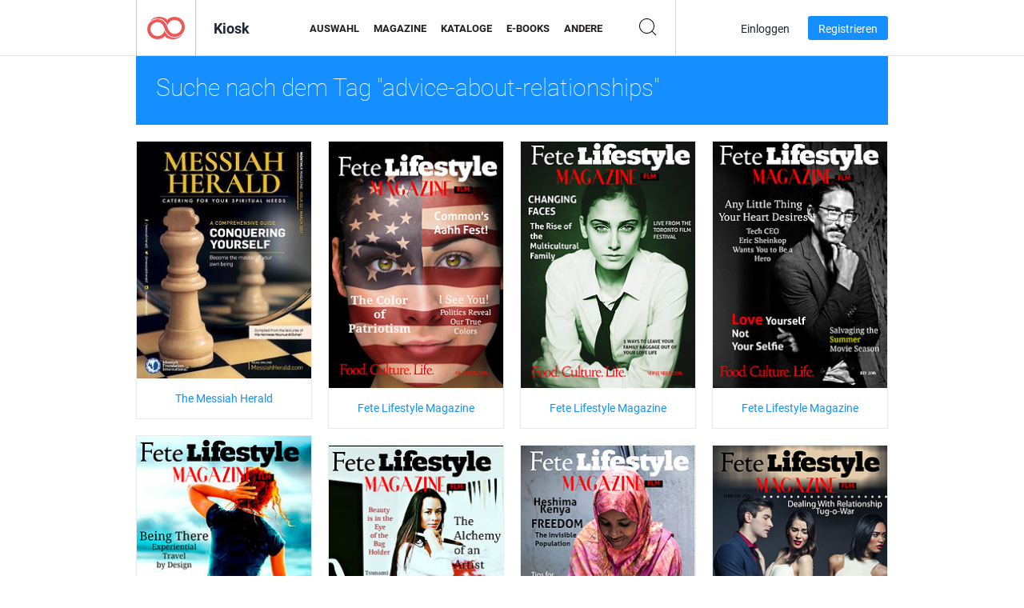

--- FILE ---
content_type: text/html; charset=UTF-8
request_url: https://newsstand.joomag.com/de/tag/advice-about-relationships
body_size: 5475
content:
<!DOCTYPE html>
<html
        lang="de"
        class="  jm-desktop"
        data-fb-app-id="185909391439821"
>
<head>
    <meta charset="utf-8">
    <meta http-equiv="X-UA-Compatible" content="IE=edge,chrome=1"/>
    <meta http-equiv="Content-Type" content="text/html; charset=utf-8"/>
    <meta name="csrf-token" content="xxY_JhTKwFoJeTu6i4pRwpKAOBeEb-N4037v4Mxz2TycAFVLTo4_N2tlqSxpaqqnMMao5phBYLLusG6rBeqLmw">
    
    <title>Joomag-Kiosk: Stichwort advice-about-relationships</title>

        <meta name="description" content="Digitale Publikationen mit dem Stichwort advice-about-relationships im Joomag-Kiosk.
"/>
    <meta name="keywords" content="joomag, digitaler Zietungskiosk, digitales interaktives Magazin, E-Magazin, online Magazin,
digitales Magazin, digitale Magazine, online Magazin, interaktives Magazin,
Plattform für das Veröffentlichen von digitalen interaktiven Magazinen, Magazine verkaufen, online Magazine verkaufen,
kostenlose Magazine, Magazine für Handys, beste Magazine, Magazin Abonnement, Android Magazine,
online PDF Magazin, digitales online Magazin, iPad Magazin
"/>
    <meta property="fb:app_id" content="185909391439821"/>
    <meta property="og:description" content="Digitale Publikationen mit dem Stichwort advice-about-relationships im Joomag-Kiosk.
"/>
    
    <meta property="og:title" content="Joomag-Kiosk: Stichwort advice-about-relationships"/>
            <link rel="canonical" href="https://newsstand.joomag.com/de/tag/advice-about-relationships" />
    
    <script type="text/javascript" src="https://static.joomag.com/static/js/joomag.js?_=6.13.7"></script>

            <script type="text/javascript" data-cookieconsent="ignore">
            var dataLayer = [
                {
                    'name': '',
                    'email': '',
                    'user_id': '',
                    'account_id': '',
                    'account_plan': '',
                    'is_reader': false,
                    'is_owner': false,
                    'reg_date_timestamp': 0,
                    'hsc_token': '',
                    'office_code': ''
                }
            ];

            
                    </script>

        <!-- Google Tag Manager -->
        <script data-cookieconsent="ignore">(function(w,d,s,l,i){w[l]=w[l]||[];w[l].push({'gtm.start':
                    new Date().getTime(),event:'gtm.js'});var f=d.getElementsByTagName(s)[0],
                j=d.createElement(s),dl=l!='dataLayer'?'&l='+l:'';j.async=true;j.src=
                'https://www.googletagmanager.com/gtm.js?id='+i+dl;f.parentNode.insertBefore(j,f);
            })(window,document,'script','dataLayer','GTM-WVG733');</script>
        <!-- End Google Tag Manager -->
    
    <script type="text/javascript">
        (function(){
            var ie=function(){for(var a=3,b=document.createElement("div"),c=b.getElementsByTagName("i");b.innerHTML="\x3c!--[if gt IE "+ ++a+"]><i></i><![endif]--\x3e",c[0];);return 4<a?a:void 0}();

                if (ie < 9) {
                window.location.href = 'https://www.joomag.com/de/not-supported-browser';
            }
            })();
    </script>

            <link rel="apple-touch-icon" sizes="180x180" href=https://app.joomag.com/assets/ico/app/apple-touch-icon.png>
    
            <link rel="mask-icon" href="https://app.joomag.com//assets/ico/safari-pinned-tab.svg" color="#158fff">
    
            <link rel="icon" type="image/png" sizes="32x32" href=https://app.joomag.com/assets/ico/favicon-32x32.png>
        <link rel="icon" type="image/png" sizes="16x16" href=https://app.joomag.com/assets/ico/favicon-16x16.png>
    
    <!-- Error?-->
            <link type="text/css" rel="stylesheet" href="https://static.joomag.com/static/css/joomag.css?_=6.13.7" />
    
    <script type="text/javascript" src="//use.typekit.net/olb8zpk.js"></script>
    <script type="text/javascript">try{Typekit.load();}catch(e){}</script>
    <link type="text/css" rel="stylesheet" href=https://app.joomag.com/assets/fonts/fonts.css />

    <link type="text/css" rel="stylesheet" href="https://static.joomag.com/static/css/pages/newsstand.css?_=6.13.7" />
    <!-- HTML5 shim and Respond.js IE8 support of HTML5 elements and media queries -->
    <!--[if lt IE 9]>
    <script src="/assets/js/ie/html5shiv.js"></script>
    <script src="/assets/js/ie/respond.min.js"></script>
    <![endif]-->

    <script type="text/javascript" src="https://static.joomag.com/static/js/pages/newsstand.js?_=6.13.7"></script>    <script type="text/javascript" src="https://app.joomag.com//static/locale/de.js?_=6.13.7"></script>

    
        <script>
        (function(i,s,o,g,r,a,m){i['GoogleAnalyticsObject']=r;i[r]=i[r]||function(){
            (i[r].q=i[r].q||[]).push(arguments)},i[r].l=1*new Date();a=s.createElement(o),
                m=s.getElementsByTagName(o)[0];a.async=1;a.src=g;m.parentNode.insertBefore(a,m)
        })(window,document,'script','//www.google-analytics.com/analytics.js','ga');

        ga('create', "UA-7054419-13", "newsstand.joomag.com");

        
                ga('send', 'pageview');
    </script>
    

    

            <script>
                window.intercomSettings = {"app_id":"ue3kdzui"};
            </script>

            <script id="Cookiebot" src="https://consent.cookiebot.com/uc.js" data-cbid="bb88d228-984f-4d2c-b2ec-9d951dcda17c"
                data-blockingmode="auto" type="text/javascript"
                data-culture="de"
                data-georegions="{'region':'AT, BE, BG, CY, CZ, DE, DK, EE, ES, FI, FR, GR, HR, HU, IE, IT, LT, LU, LV, MT, NL, PL, PT, RO, SE, SI, SK, GB','cbid':'4a9f286a-b352-4636-9d11-6f206899f7f9'},{'region':'US-06','cbid':'ee318ebf-3d44-4733-ba6f-e41dc7db7ef4'}"></script>
    
            <base href="https://app.joomag.com/">
    </head>
<body data-environment="production" class="">
<!-- Google Tag Manager (noscript) -->
<noscript><iframe src="https://www.googletagmanager.com/ns.html?id=GTM-WVG733"
                  height="0" width="0" style="display:none;visibility:hidden"></iframe></noscript>
<!-- End Google Tag Manager (noscript) -->

    
<header class="j-header j-header-newsstand">
    <div class="container j-newsstand-header-container">
        <div class="j-header-nav navbar navbar-default" data-opened-page="newsstand">
            <div class="j-logo-container navbar-header">
                <a href="https://newsstand.joomag.com/de/featured" title="Joomag Home" rel="home">
                    <img class="j-logo" src="https://app.joomag.com/p.gif" alt="Joomag Home" />
                </a>
            </div>
            <div class="j-header-page-title">
                Kiosk            </div>
            <nav class="j-main-navbar">
                <div class="j-head-navigation-wrapper">
                    <ul class="nav navbar-nav" role="navigation">
                        <li>
                            <a href="https://newsstand.joomag.com/de/featured" data-page="featured">
                                Auswahl                            </a>
                        </li>
                        <li>
                            <a href="https://newsstand.joomag.com/de/magazines" data-page="magazines">
                                Magazine                            </a>
                        </li>
                        <li>
                            <a href="https://newsstand.joomag.com/de/catalogues" data-page="catalogues">
                                Kataloge                            </a>
                        </li>
                        <li>
                            <a href="https://newsstand.joomag.com/de/e-books" data-page="e-books">
                                E-Books                            </a>
                        </li>
                        <li>
                            <a href="https://newsstand.joomag.com/de/others" data-page="others">
                                Andere                            </a>
                        </li>
                    </ul>
                    <div class="j-main-search-panel-container">
                        <div class="j-main-search-panel ">
                            <form method="get" action="https://newsstand.joomag.com/de">
                                <input class="j-search-input" name="q" value="" placeholder="Titel eingeben..."/>
                                <input type="hidden" name="_csrf_token" value="xxY_JhTKwFoJeTu6i4pRwpKAOBeEb-N4037v4Mxz2TycAFVLTo4_N2tlqSxpaqqnMMao5phBYLLusG6rBeqLmw">
                            </form>
                            <a href="#" class="j-search-btn">
                                <span class="j-search-btn-icon"></span>
                            </a>
                        </div>
                    </div>
                </div>
            </nav>
            <nav class="navbar-right j-login-toolbar-container">
                                        <ul class="j-unlogged-menu">
                        <li>
                            <a href="https://app.joomag.com/de/login?reader" class="btn btn-sm j-login-btn">Einloggen</a>
                        </li>
                        <li>
                            <a href="https://app.joomag.com/de/signup/newsstand" class="btn btn-sm j-signup-btn">Registrieren</a>
                        </li>
                    </ul>
                            </nav>
        </div>
    </div>
    <script type="text/javascript">
        (function(e){
            // Setup Main navigation
            var activePage = '';

            if (activePage !== '') {
                $('.j-header-newsstand .j-main-navbar a[data-page="' + activePage + '"]').addClass('active');
            }

            // Setup newsstand search box
            {
                var $newsstandNav = $('.j-header.j-header-newsstand'),
                    $searchPanel = $newsstandNav.find('.j-main-search-panel'),
                    $searchBtn = $searchPanel.find('.j-search-btn'),
                    $searchInput = $searchPanel.find('.j-search-input');

                if( $searchPanel.is('.active') ) {
                    $searchPanel.addClass('active');
                }

                $searchBtn.click(function(e){
                    e.preventDefault();

                    if( $searchPanel.is('.active') ) {
                        $searchPanel.removeClass('active');
                        $searchInput.val('');
                    } else {
                        $searchPanel.addClass('active');
                        $searchInput.focus();
                    }
                });
            }
        })();
    </script>
</header>
    <div class="j-content">
        <script type="text/javascript" src="https://app.joomag.com//static/locale/pages/newsstand/de.js?_=6.13.7"></script>
<div class="j-newsstand-page container">
<script type="text/template" id="jMagItemTPL">
    <div class="j-magazine <%- cssClass %> <%- blurryCssClass %>" <%- customAttributeStr %> itemscope itemtype="http://schema.org/Article">
        <a class="mag-image-wrap" href="<%- infoPage %>" title="<%- title %>">
            <img class="j-cover" src="<%- cover %>" alt="<%- title %>" itemprop="image"/>
            <%- blurOverlayHtml %>
            <span class="j-hover-overlay">Jetzt lesen</span>
        </a>
        <div class="j-title-box">
            <h3 class="j-title" itemprop="name"><a href="<%- infoPage %>"><%- title %></a></h3>
        </div>
        <div class="j-details-box">
            <i class="j-arrow"></i>
            <a class="j-title" href="<%- infoPage %>" itemprop="url"><%- title %></a>
            <p>
                Kategorie: <a href="<%- categoryPage %>"><%- category %></a>
            </p>
        </div>
    </div>
</script>


<div class="j-search-details-block">
    <h2>Suche nach dem Tag "advice-about-relationships"</h2>
</div>
<div class="j-magazines-column-view">
        <div class="j-magazine j-mag-invisible " data-details='{&quot;uid&quot;:&quot;0216868001489502654&quot;,&quot;title&quot;:&quot;The Messiah Herald&quot;,&quot;cover&quot;:&quot;https:\/\/s10cdn.joomag.com\/res_mag\/0\/514\/514489\/1053031\/thumbs\/26196613s.jpg?1558099149&quot;,&quot;volume&quot;:&quot;Issue 02 Mar 2017&quot;,&quot;category&quot;:&quot;Religion &amp; Spiritualit\u00e4t&quot;,&quot;url&quot;:&quot;https:\/\/viewer.joomag.com\/the-messiah-herald-issue-02-mar-2017\/0216868001489502654&quot;,&quot;infoPage&quot;:&quot;https:\/\/newsstand.joomag.com\/de\/the-messiah-herald-issue-02-mar-2017\/0216868001489502654&quot;,&quot;categoryPage&quot;:&quot;https:\/\/newsstand.joomag.com\/de\/others\/lifestyle\/religion-and-spirituality&quot;,&quot;magInfo&quot;:&quot;https:\/\/newsstand.joomag.com\/de\/the-messiah-herald-issue-02-mar-2017\/0216868001489502654&quot;,&quot;width&quot;:450,&quot;height&quot;:612,&quot;showAdultOverlay&quot;:0,&quot;cssClass&quot;:&quot;j-mag-invisible&quot;}' itemscope itemtype="http://schema.org/Article">
        <a class="mag-image-wrap" href="https://newsstand.joomag.com/de/the-messiah-herald-issue-02-mar-2017/0216868001489502654" title="The Messiah Herald">
            <img class="j-cover" src="https://s10cdn.joomag.com/res_mag/0/514/514489/1053031/thumbs/26196613s.jpg?1558099149" alt="The Messiah Herald" itemprop="image"/>
            
            <span class="j-hover-overlay">Jetzt lesen</span>
        </a>
        <div class="j-title-box">
            <h3 class="j-title" itemprop="name"><a href="https://newsstand.joomag.com/de/the-messiah-herald-issue-02-mar-2017/0216868001489502654">The Messiah Herald</a></h3>
        </div>
        <div class="j-details-box">
            <i class="j-arrow"></i>
            <a class="j-title" href="https://newsstand.joomag.com/de/the-messiah-herald-issue-02-mar-2017/0216868001489502654" itemprop="url">The Messiah Herald</a>
            <p>
                Kategorie: <a href="https://newsstand.joomag.com/de/others/lifestyle/religion-and-spirituality">Religion &amp; Spiritualit&auml;t</a>
            </p>
        </div>
    </div>
    <div class="j-magazine j-mag-invisible " data-details='{&quot;uid&quot;:&quot;0625921001476104594&quot;,&quot;title&quot;:&quot;Fete Lifestyle Magazine&quot;,&quot;cover&quot;:&quot;https:\/\/s12cdn.joomag.com\/res_mag\/0\/177\/177880\/889999\/thumbs\/22313668s.jpg?1768593686&quot;,&quot;volume&quot;:&quot;October 2016 Patriotism Issue&quot;,&quot;category&quot;:null,&quot;url&quot;:&quot;https:\/\/viewer.joomag.com\/fete-lifestyle-magazine-october-2016-patriotism-issue\/0625921001476104594&quot;,&quot;infoPage&quot;:&quot;https:\/\/newsstand.joomag.com\/de\/fete-lifestyle-magazine-october-2016-patriotism-issue\/0625921001476104594&quot;,&quot;categoryPage&quot;:&quot;https:\/\/newsstand.joomag.com\/de\/magazines\/\/&quot;,&quot;magInfo&quot;:&quot;https:\/\/newsstand.joomag.com\/de\/fete-lifestyle-magazine-october-2016-patriotism-issue\/0625921001476104594&quot;,&quot;width&quot;:595,&quot;height&quot;:841,&quot;showAdultOverlay&quot;:0,&quot;cssClass&quot;:&quot;j-mag-invisible&quot;}' itemscope itemtype="http://schema.org/Article">
        <a class="mag-image-wrap" href="https://newsstand.joomag.com/de/fete-lifestyle-magazine-october-2016-patriotism-issue/0625921001476104594" title="Fete Lifestyle Magazine">
            <img class="j-cover" src="https://s12cdn.joomag.com/res_mag/0/177/177880/889999/thumbs/22313668s.jpg?1768593686" alt="Fete Lifestyle Magazine" itemprop="image"/>
            
            <span class="j-hover-overlay">Jetzt lesen</span>
        </a>
        <div class="j-title-box">
            <h3 class="j-title" itemprop="name"><a href="https://newsstand.joomag.com/de/fete-lifestyle-magazine-october-2016-patriotism-issue/0625921001476104594">Fete Lifestyle Magazine</a></h3>
        </div>
        <div class="j-details-box">
            <i class="j-arrow"></i>
            <a class="j-title" href="https://newsstand.joomag.com/de/fete-lifestyle-magazine-october-2016-patriotism-issue/0625921001476104594" itemprop="url">Fete Lifestyle Magazine</a>
            <p>
                Kategorie: <a href="https://newsstand.joomag.com/de/magazines//"></a>
            </p>
        </div>
    </div>
    <div class="j-magazine j-mag-invisible " data-details='{&quot;uid&quot;:&quot;0572700001473778619&quot;,&quot;title&quot;:&quot;Fete Lifestyle Magazine&quot;,&quot;cover&quot;:&quot;https:\/\/s12cdn.joomag.com\/res_mag\/0\/177\/177880\/864445\/thumbs\/21685376s.jpg?1768593686&quot;,&quot;volume&quot;:&quot;September 2016 Family Issue&quot;,&quot;category&quot;:null,&quot;url&quot;:&quot;https:\/\/viewer.joomag.com\/fete-lifestyle-magazine-september-2016-family-issue\/0572700001473778619&quot;,&quot;infoPage&quot;:&quot;https:\/\/newsstand.joomag.com\/de\/fete-lifestyle-magazine-september-2016-family-issue\/0572700001473778619&quot;,&quot;categoryPage&quot;:&quot;https:\/\/newsstand.joomag.com\/de\/magazines\/\/&quot;,&quot;magInfo&quot;:&quot;https:\/\/newsstand.joomag.com\/de\/fete-lifestyle-magazine-september-2016-family-issue\/0572700001473778619&quot;,&quot;width&quot;:595,&quot;height&quot;:841,&quot;showAdultOverlay&quot;:0,&quot;cssClass&quot;:&quot;j-mag-invisible&quot;}' itemscope itemtype="http://schema.org/Article">
        <a class="mag-image-wrap" href="https://newsstand.joomag.com/de/fete-lifestyle-magazine-september-2016-family-issue/0572700001473778619" title="Fete Lifestyle Magazine">
            <img class="j-cover" src="https://s12cdn.joomag.com/res_mag/0/177/177880/864445/thumbs/21685376s.jpg?1768593686" alt="Fete Lifestyle Magazine" itemprop="image"/>
            
            <span class="j-hover-overlay">Jetzt lesen</span>
        </a>
        <div class="j-title-box">
            <h3 class="j-title" itemprop="name"><a href="https://newsstand.joomag.com/de/fete-lifestyle-magazine-september-2016-family-issue/0572700001473778619">Fete Lifestyle Magazine</a></h3>
        </div>
        <div class="j-details-box">
            <i class="j-arrow"></i>
            <a class="j-title" href="https://newsstand.joomag.com/de/fete-lifestyle-magazine-september-2016-family-issue/0572700001473778619" itemprop="url">Fete Lifestyle Magazine</a>
            <p>
                Kategorie: <a href="https://newsstand.joomag.com/de/magazines//"></a>
            </p>
        </div>
    </div>
    <div class="j-magazine j-mag-invisible " data-details='{&quot;uid&quot;:&quot;0322888001467914514&quot;,&quot;title&quot;:&quot;Fete Lifestyle Magazine&quot;,&quot;cover&quot;:&quot;https:\/\/s12cdn.joomag.com\/res_mag\/0\/177\/177880\/811745\/thumbs\/20328643s.jpg?1768593686&quot;,&quot;volume&quot;:&quot;July 2016 - Tech Issue&quot;,&quot;category&quot;:null,&quot;url&quot;:&quot;https:\/\/viewer.joomag.com\/fete-lifestyle-magazine-july-2016-tech-issue\/0322888001467914514&quot;,&quot;infoPage&quot;:&quot;https:\/\/newsstand.joomag.com\/de\/fete-lifestyle-magazine-july-2016-tech-issue\/0322888001467914514&quot;,&quot;categoryPage&quot;:&quot;https:\/\/newsstand.joomag.com\/de\/magazines\/\/&quot;,&quot;magInfo&quot;:&quot;https:\/\/newsstand.joomag.com\/de\/fete-lifestyle-magazine-july-2016-tech-issue\/0322888001467914514&quot;,&quot;width&quot;:595,&quot;height&quot;:841,&quot;showAdultOverlay&quot;:0,&quot;cssClass&quot;:&quot;j-mag-invisible&quot;}' itemscope itemtype="http://schema.org/Article">
        <a class="mag-image-wrap" href="https://newsstand.joomag.com/de/fete-lifestyle-magazine-july-2016-tech-issue/0322888001467914514" title="Fete Lifestyle Magazine">
            <img class="j-cover" src="https://s12cdn.joomag.com/res_mag/0/177/177880/811745/thumbs/20328643s.jpg?1768593686" alt="Fete Lifestyle Magazine" itemprop="image"/>
            
            <span class="j-hover-overlay">Jetzt lesen</span>
        </a>
        <div class="j-title-box">
            <h3 class="j-title" itemprop="name"><a href="https://newsstand.joomag.com/de/fete-lifestyle-magazine-july-2016-tech-issue/0322888001467914514">Fete Lifestyle Magazine</a></h3>
        </div>
        <div class="j-details-box">
            <i class="j-arrow"></i>
            <a class="j-title" href="https://newsstand.joomag.com/de/fete-lifestyle-magazine-july-2016-tech-issue/0322888001467914514" itemprop="url">Fete Lifestyle Magazine</a>
            <p>
                Kategorie: <a href="https://newsstand.joomag.com/de/magazines//"></a>
            </p>
        </div>
    </div>
    <div class="j-magazine j-mag-invisible " data-details='{&quot;uid&quot;:&quot;0521984001465320557&quot;,&quot;title&quot;:&quot;Fete Lifestyle Magazine&quot;,&quot;cover&quot;:&quot;https:\/\/s12cdn.joomag.com\/res_mag\/0\/177\/177880\/786812\/thumbs\/19662002s.jpg?1768593686&quot;,&quot;volume&quot;:&quot;June 2016 - Travel Issue&quot;,&quot;category&quot;:null,&quot;url&quot;:&quot;https:\/\/viewer.joomag.com\/fete-lifestyle-magazine-june-2016-travel-issue\/0521984001465320557&quot;,&quot;infoPage&quot;:&quot;https:\/\/newsstand.joomag.com\/de\/fete-lifestyle-magazine-june-2016-travel-issue\/0521984001465320557&quot;,&quot;categoryPage&quot;:&quot;https:\/\/newsstand.joomag.com\/de\/magazines\/\/&quot;,&quot;magInfo&quot;:&quot;https:\/\/newsstand.joomag.com\/de\/fete-lifestyle-magazine-june-2016-travel-issue\/0521984001465320557&quot;,&quot;width&quot;:595,&quot;height&quot;:841,&quot;showAdultOverlay&quot;:0,&quot;cssClass&quot;:&quot;j-mag-invisible&quot;}' itemscope itemtype="http://schema.org/Article">
        <a class="mag-image-wrap" href="https://newsstand.joomag.com/de/fete-lifestyle-magazine-june-2016-travel-issue/0521984001465320557" title="Fete Lifestyle Magazine">
            <img class="j-cover" src="https://s12cdn.joomag.com/res_mag/0/177/177880/786812/thumbs/19662002s.jpg?1768593686" alt="Fete Lifestyle Magazine" itemprop="image"/>
            
            <span class="j-hover-overlay">Jetzt lesen</span>
        </a>
        <div class="j-title-box">
            <h3 class="j-title" itemprop="name"><a href="https://newsstand.joomag.com/de/fete-lifestyle-magazine-june-2016-travel-issue/0521984001465320557">Fete Lifestyle Magazine</a></h3>
        </div>
        <div class="j-details-box">
            <i class="j-arrow"></i>
            <a class="j-title" href="https://newsstand.joomag.com/de/fete-lifestyle-magazine-june-2016-travel-issue/0521984001465320557" itemprop="url">Fete Lifestyle Magazine</a>
            <p>
                Kategorie: <a href="https://newsstand.joomag.com/de/magazines//"></a>
            </p>
        </div>
    </div>
    <div class="j-magazine j-mag-invisible " data-details='{&quot;uid&quot;:&quot;0234460001462828202&quot;,&quot;title&quot;:&quot;Fete Lifestyle Magazine&quot;,&quot;cover&quot;:&quot;https:\/\/s12cdn.joomag.com\/res_mag\/0\/177\/177880\/755547\/thumbs\/18936354s.jpg?1768593686&quot;,&quot;volume&quot;:&quot;May 2016 - Art Issue&quot;,&quot;category&quot;:null,&quot;url&quot;:&quot;https:\/\/viewer.joomag.com\/fete-lifestyle-magazine-may-2016-art-issue\/0234460001462828202&quot;,&quot;infoPage&quot;:&quot;https:\/\/newsstand.joomag.com\/de\/fete-lifestyle-magazine-may-2016-art-issue\/0234460001462828202&quot;,&quot;categoryPage&quot;:&quot;https:\/\/newsstand.joomag.com\/de\/magazines\/\/&quot;,&quot;magInfo&quot;:&quot;https:\/\/newsstand.joomag.com\/de\/fete-lifestyle-magazine-may-2016-art-issue\/0234460001462828202&quot;,&quot;width&quot;:595,&quot;height&quot;:841,&quot;showAdultOverlay&quot;:0,&quot;cssClass&quot;:&quot;j-mag-invisible&quot;}' itemscope itemtype="http://schema.org/Article">
        <a class="mag-image-wrap" href="https://newsstand.joomag.com/de/fete-lifestyle-magazine-may-2016-art-issue/0234460001462828202" title="Fete Lifestyle Magazine">
            <img class="j-cover" src="https://s12cdn.joomag.com/res_mag/0/177/177880/755547/thumbs/18936354s.jpg?1768593686" alt="Fete Lifestyle Magazine" itemprop="image"/>
            
            <span class="j-hover-overlay">Jetzt lesen</span>
        </a>
        <div class="j-title-box">
            <h3 class="j-title" itemprop="name"><a href="https://newsstand.joomag.com/de/fete-lifestyle-magazine-may-2016-art-issue/0234460001462828202">Fete Lifestyle Magazine</a></h3>
        </div>
        <div class="j-details-box">
            <i class="j-arrow"></i>
            <a class="j-title" href="https://newsstand.joomag.com/de/fete-lifestyle-magazine-may-2016-art-issue/0234460001462828202" itemprop="url">Fete Lifestyle Magazine</a>
            <p>
                Kategorie: <a href="https://newsstand.joomag.com/de/magazines//"></a>
            </p>
        </div>
    </div>
    <div class="j-magazine j-mag-invisible " data-details='{&quot;uid&quot;:&quot;0983999001435691802&quot;,&quot;title&quot;:&quot;Fete Lifestyle Magazine&quot;,&quot;cover&quot;:&quot;https:\/\/s12cdn.joomag.com\/res_mag\/0\/177\/177880\/533959\/thumbs\/12937372s.jpg?1768593686&quot;,&quot;volume&quot;:&quot;July 2015&quot;,&quot;category&quot;:null,&quot;url&quot;:&quot;https:\/\/viewer.joomag.com\/fete-lifestyle-magazine-july-2015\/0983999001435691802&quot;,&quot;infoPage&quot;:&quot;https:\/\/newsstand.joomag.com\/de\/fete-lifestyle-magazine-july-2015\/0983999001435691802&quot;,&quot;categoryPage&quot;:&quot;https:\/\/newsstand.joomag.com\/de\/magazines\/\/&quot;,&quot;magInfo&quot;:&quot;https:\/\/newsstand.joomag.com\/de\/fete-lifestyle-magazine-july-2015\/0983999001435691802&quot;,&quot;width&quot;:595,&quot;height&quot;:841,&quot;showAdultOverlay&quot;:0,&quot;cssClass&quot;:&quot;j-mag-invisible&quot;}' itemscope itemtype="http://schema.org/Article">
        <a class="mag-image-wrap" href="https://newsstand.joomag.com/de/fete-lifestyle-magazine-july-2015/0983999001435691802" title="Fete Lifestyle Magazine">
            <img class="j-cover" src="https://s12cdn.joomag.com/res_mag/0/177/177880/533959/thumbs/12937372s.jpg?1768593686" alt="Fete Lifestyle Magazine" itemprop="image"/>
            
            <span class="j-hover-overlay">Jetzt lesen</span>
        </a>
        <div class="j-title-box">
            <h3 class="j-title" itemprop="name"><a href="https://newsstand.joomag.com/de/fete-lifestyle-magazine-july-2015/0983999001435691802">Fete Lifestyle Magazine</a></h3>
        </div>
        <div class="j-details-box">
            <i class="j-arrow"></i>
            <a class="j-title" href="https://newsstand.joomag.com/de/fete-lifestyle-magazine-july-2015/0983999001435691802" itemprop="url">Fete Lifestyle Magazine</a>
            <p>
                Kategorie: <a href="https://newsstand.joomag.com/de/magazines//"></a>
            </p>
        </div>
    </div>
    <div class="j-magazine j-mag-invisible " data-details='{&quot;uid&quot;:&quot;0960633001423343745&quot;,&quot;title&quot;:&quot;Fete Lifestyle Magazine&quot;,&quot;cover&quot;:&quot;https:\/\/s12cdn.joomag.com\/res_mag\/0\/177\/177880\/427430\/thumbs\/10262693s.jpg?1768593686&quot;,&quot;volume&quot;:&quot;February 2015&quot;,&quot;category&quot;:null,&quot;url&quot;:&quot;https:\/\/viewer.joomag.com\/fete-lifestyle-magazine-february-2015\/0960633001423343745&quot;,&quot;infoPage&quot;:&quot;https:\/\/newsstand.joomag.com\/de\/fete-lifestyle-magazine-february-2015\/0960633001423343745&quot;,&quot;categoryPage&quot;:&quot;https:\/\/newsstand.joomag.com\/de\/magazines\/\/&quot;,&quot;magInfo&quot;:&quot;https:\/\/newsstand.joomag.com\/de\/fete-lifestyle-magazine-february-2015\/0960633001423343745&quot;,&quot;width&quot;:595,&quot;height&quot;:841,&quot;showAdultOverlay&quot;:0,&quot;cssClass&quot;:&quot;j-mag-invisible&quot;}' itemscope itemtype="http://schema.org/Article">
        <a class="mag-image-wrap" href="https://newsstand.joomag.com/de/fete-lifestyle-magazine-february-2015/0960633001423343745" title="Fete Lifestyle Magazine">
            <img class="j-cover" src="https://s12cdn.joomag.com/res_mag/0/177/177880/427430/thumbs/10262693s.jpg?1768593686" alt="Fete Lifestyle Magazine" itemprop="image"/>
            
            <span class="j-hover-overlay">Jetzt lesen</span>
        </a>
        <div class="j-title-box">
            <h3 class="j-title" itemprop="name"><a href="https://newsstand.joomag.com/de/fete-lifestyle-magazine-february-2015/0960633001423343745">Fete Lifestyle Magazine</a></h3>
        </div>
        <div class="j-details-box">
            <i class="j-arrow"></i>
            <a class="j-title" href="https://newsstand.joomag.com/de/fete-lifestyle-magazine-february-2015/0960633001423343745" itemprop="url">Fete Lifestyle Magazine</a>
            <p>
                Kategorie: <a href="https://newsstand.joomag.com/de/magazines//"></a>
            </p>
        </div>
    </div>
</div>
<script type="text/javascript">
    (function(){
        var page = new joomag.frontend.newsstandPage({
            mag_list_container: '.j-magazines-column-view',
            mag_tpl: $('script#jMagItemTPL').html(),
            filtration: {"type":"","topCategory":"","category":"","keyword":"","tag":"advice-about-relationships","defaultTypeSelected":false,"parentControl":false,"offset":0,"limit":15},
            mags_total: 8        });

        page.initNewsstandPage();

        joomag.removeScriptTag();
    })();
</script></div>
    </div>
    <footer class="j-footer j-footer-newsstand">
    <div class="j-footer-primary container">
        <div class="row">
            <div class="col-xs-6 col-sm-3 col-md-3 col-lg-3 j-footer-links">
                <h5>Firma</h5>
                <ul class="list-unstyled">
                    <li>
                        <a href="https://www.joomag.com/">Joomag Home</a>
                    </li>
                    <li>
                        <a href="https://www.joomag.com/de/about-us">Über uns</a>
                    </li>
                                            <li>
                            <a href="https://www.joomag.com/de/about-us/impressum">Impressum</a>
                        </li>
                                        <li>
                        <a href="https://www.blog-de.joomag.com/" target="_blank">Blog</a>
                    </li>
                    <li>
                        <a href="#contact-us" onclick="return false">Kontakt</a>
                    </li>
                </ul>
            </div>
            <div class="col-xs-12 col-sm-3 col-md-3 col-lg-3 pull-right">
                <div class="j-footer-social">
                    <ul class="list-inline">
                        <li>
                            <a href="http://www.facebook.com/joomag" target="_blank" title="Facebook"
                               class="j-facebook"></a>
                        </li>
                        <li>
                            <a href="http://twitter.com/Joomag" target="_blank" title="Twitter" class="j-twitter"></a>
                        </li>
                        <li>
                            <a href="http://www.linkedin.com/company/joomag" target="_blank" title="LinkedIn"
                               class="j-linkedin"></a>
                        </li>
                    </ul>
                </div>
                                <div class="text-center j-footer-address-box en">
                    <address>
                        <a href="https://www.google.com/maps/place/75 E. Santa Clara St., Floor 6, San Jose, CA 95113"
                           target="_blank" property="address" typeof="PostalAddress">
                            <span property="streetAddress">75 E. Santa Clara St., Floor 6<br></span>
                            <span property="addressLocality">San Jose</span>,
                            <span property="addressRegion">CA</span>
                            <span property="postalCode">95113</span>
                        </a>
                    </address>

                    <a href="tel:+18888548036" class="j-telephone"
                       property="telephone" content="+18888548036">
                        +1 888 854 8036                    </a>

                    <time class="j-opening-hours" property="openingHours"
                          datetime="Mo-Fr 8am-5pm -8:00">Mon-Fri 8am-5pm PST</time>
                </div>
                                </div>
        </div>
    </div>
    <div class="j-footer-secondary">
        <div class="container">
            <div class="navbar navbar-default">
                <div class="navbar-header">
                    <span class="j-copyright-text">&copy; 2026 Joomag, Inc. Alle Rechte vorbehalten.</span>
                </div>
                <ul class="nav navbar-nav navbar-right">
                    <li>
                        <a href="https://www.joomag.com/de/privacy" target="_blank" rel="nofollow">Datenschutzrichtlinien</a>
                    </li>
                    <li>
                        <a href="https://www.joomag.com/de/terms" target="_blank" rel="nofollow">Nutzungsbedingungen</a>
                    </li>
                                            <li class="dropup" style="width: auto; white-space:nowrap;">
                            <a href="https://newsstand.joomag.com/de" class="dropdown-toggle"
                               data-toggle="dropdown">Sprache — Deutsch                                <b class="caret"></b></a>
                            <ul class="dropdown-menu" style="min-width: 100%; width: 100%;">
                                                                    <li><a href="https://newsstand.joomag.com/en">English</a>
                                    </li>
                                                                    <li><a href="https://newsstand.joomag.com/es">Español</a>
                                    </li>
                                                                    <li><a href="https://newsstand.joomag.com/ru">Русский</a>
                                    </li>
                                                                    <li><a href="https://newsstand.joomag.com/fr">Français</a>
                                    </li>
                                                                    <li><a href="https://newsstand.joomag.com/pt-BR">Português (Brasil)</a>
                                    </li>
                                                                    <li><a href="https://newsstand.joomag.com/zh">中文</a>
                                    </li>
                                                            </ul>
                        </li>
                                    </ul>
            </div>
        </div>
    </div>
</footer>

    <!-- Modal -->
    <div class="modal fade" id="j-remote-modal-dialog" tabindex="-1" role="dialog" aria-hidden="true">
    </div><!-- /.modal -->
</body>
</html>
